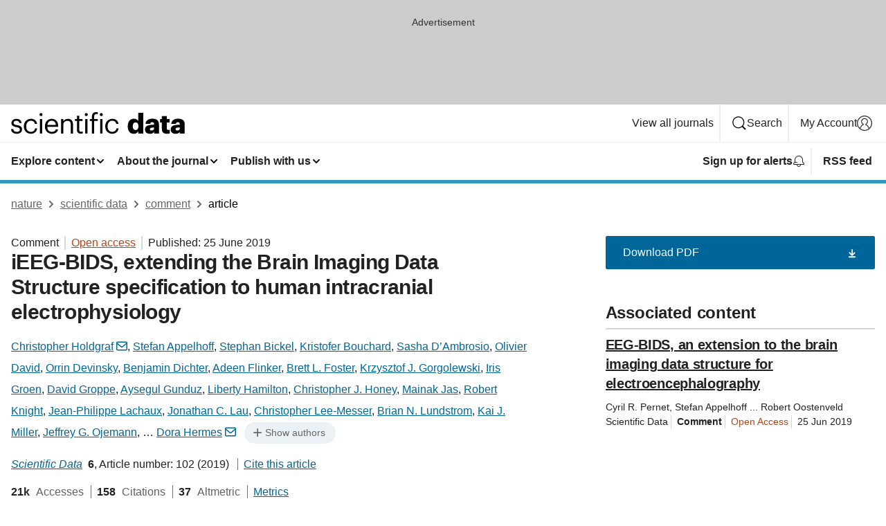

--- FILE ---
content_type: image/svg+xml
request_url: https://media.springernature.com/full/nature-cms/uploads/product/sdata/header-87021870c315c48063927b82055c12bc.svg
body_size: 1597
content:
<svg height="32" viewBox="0 0 251 32" width="251" xmlns="http://www.w3.org/2000/svg"><g><path d="m8.48313725 18.7545098c-3.82117647-.6776471-4.85647058-1.4305882-4.85647058-3.3066667 0-1.7945098 1.54980392-2.9866666 3.94039215-2.9866666 2.62901958 0 3.90274508.997647 4.37960788 3.2627451h3.1874509c-.5584313-4.4988236-3.7835294-6.01098042-7.52313721-6.01098042-3.2627451 0-7.04627451 1.98901962-7.04627451 5.85411762 0 3.6203922 1.83215687 5.1388236 7.24705883 6.1301961 3.22509799.5960784 4.85647059 1.3113726 4.85647059 3.5011765 0 2.227451-1.3929412 3.3066666-4.53647059 3.3066666-3.34431373 0-4.65568628-1.5498039-4.89411765-4.0219607h-3.23764706c.20078431 4.2603921 3.18745098 6.770196 8.16313725 6.770196 5.05725495 0 7.64235295-2.5474509 7.64235295-6.3309804 0-4.4172549-3.0243137-5.3772549-7.32235295-6.1678431z"/><path d="m28.6682353 28.505098c-4.0219608 0-6.8078431-2.7043137-6.8078431-7.8054902v-.32c0-4.8941176 2.905098-7.9247058 6.6886274-7.9247058 2.867451 0 5.2580392 1.2360784 5.772549 4.5364705h3.2627451c-.64-5.2956862-4.6996078-7.28470583-9.0352941-7.28470583-5.5717647 0-10.1145098 4.29803923-10.1145098 10.67294113v.32c0 6.4501961 4.3796078 10.547451 10.1898039 10.547451 5.0133334 0 8.64-3.3443137 9.0792157-7.8431372h-3.0682353c-.357647 3.3882353-3.0243137 5.1011764-5.9670588 5.1011764z"/><circle cx="43.218824" cy="3.545098" r="2.189804"/><path d="m41.625098 10.070588h3.306667v20.825098h-3.306667z"/><path d="m58.6603922 9.71294118c-5.734902 0-9.7568628 4.37960782-9.7568628 10.67294122v.32c0 6.412549 4.1788235 10.5474509 10.0705882 10.5474509 4.6996079 0 8.1631373-2.1898039 8.8784314-6.3686274h-3.3066666c-.4392157 2.4282353-2.3090197 3.6203921-5.5341177 3.6203921-4.2603922 0-6.5317647-2.6290196-6.6886274-7.3662745h15.686281v-1.0729411c.006268-7.4478432-4.5302026-10.35294122-9.3490261-10.35294122zm-6.2117647 8.75921572c.5584313-3.7019608 2.8235294-6.0109804 6.2117647-6.0109804 3.4258823 0 5.6533333 1.7129411 5.9733333 6.0109804z"/><path d="m82.1709804 9.71294118c-3.4258824 0-5.734902 1.71294122-6.6886275 3.66431372v-3.3066667h-3.3066666v20.8250981h3.3066666v-12.6243138c0-3.7396078 2.7482353-5.6909803 5.8101961-5.6909803 3.3443137 0 4.8941177 1.6313725 4.8941177 5.2956862v13.0196079h3.3066666v-12.7811765c0-6.0486274-3.0243137-8.40156862-7.3223529-8.40156862z"/><path d="m98.4596078 25.3615686v-12.505098h4.8564702v-2.7858824h-4.8564702v-4.73725487h-3.3066666v4.73725487h-2.9866667v2.7858824h2.9866667v12.8188235c0 3.2627451 1.8321568 5.4964706 5.6156858 5.4964706 1.355295 0 2.152157-.2007843 2.82353-.4392157v-2.7858823c-.715294.2760784-1.512157.4392157-2.547451.4392157-1.6690197 0-2.5850982-.9976471-2.5850982-3.0243138z"/><path d="m107.07451 10.070588h3.306667v20.825098h-3.306667z"/><circle cx="108.668235" cy="3.545098" r="2.189804"/><path d="m116.781176 6.68862745v3.38196075h-2.986666v2.7858824h2.986666v18.0329412h3.306667v-18.0329412h5.094902v-2.7858824h-5.094902v-3.73960781c0-2.10823529.83451-3.5827451 2.94902-3.5827451.916078 0 1.549804.11921569 2.152157.35764706v-2.78588235c-.646275-.23843137-1.204706-.32-2.277647-.32-4.097255 0-6.130197 2.46588235-6.130197 6.68862745z"/><path d="m128.734118 10.070588h3.306667v20.825098h-3.306667z"/><circle cx="130.327843" cy="3.545098" r="2.189804"/><path d="m146.246275 28.505098c-4.021961 0-6.807844-2.7043137-6.807844-7.8054902v-.32c0-4.8941176 2.905098-7.9247058 6.688628-7.9247058 2.867451 0 5.258039 1.2360784 5.772549 4.5364705h3.262745c-.64-5.2956862-4.699608-7.28470583-9.035294-7.28470583-5.571765 0-10.11451 4.29803923-10.11451 10.67294113v.32c0 6.4501961 4.379608 10.547451 10.189804 10.547451 5.013333 0 8.64-3.3443137 9.079216-7.8431372h-3.068236c-.351372 3.3882353-3.018039 5.1011764-5.967058 5.1011764z"/><path d="m183.792941 13.0196078c-1.192157-2.1082353-3.143529-3.50117643-6.412549-3.50117643-4.938039 0-8.840784 3.78352943-8.840784 10.86745103v.32c0 7.2031372 3.940392 10.6729411 8.759216 10.6729411 3.143529 0 5.452549-1.7129411 6.487843-3.8588235v3.3819608h7.127843v-29.98588237h-7.127843v12.10352937zm.19451 7.5607844c0 3.545098-1.593726 5.3333333-4.178824 5.3333333-2.465882 0-4.02196-1.7945098-4.02196-5.2956863v-.32c0-3.6203921 1.430588-5.4149019 4.103529-5.4149019 2.62902 0 4.103529 1.8698039 4.103529 5.3772549v.32z"/><path d="m204.241569 9.51215686c-5.690981 0-9.637647 2.46588234-9.951373 7.48549024h6.688628c.156862-1.3113726.878431-2.4658824 2.829803-2.4658824 2.271373 0 2.748236 1.3113726 2.748236 3.3066667v.4768627h-1.98902c-6.927059 0-11.068235 1.9137255-11.068235 6.8078432 0 4.4172549 3.306667 6.2494117 7.046274 6.2494117 3.344314 0 5.176471-1.3929412 6.174118-2.905098v2.4282353h6.927059v-13.4964706c-.012549-5.5341177-3.676863-7.88705884-9.40549-7.88705884zm2.309019 14.09882354c0 1.7945098-1.512157 2.9490196-3.545098 2.9490196-1.675294 0-2.465882-.7592157-2.465882-1.9513725 0-1.7129412 1.273725-2.2713726 4.141176-2.2713726h1.869804z"/><path d="m224.991373 23.5294118v-8.602353h4.103529v-4.8564706h-4.103529v-4.33568624h-7.127844v4.34196074h-2.509804v4.8564706h2.509804v9.2737255c0 4.8941177 2.62902 7.1654902 7.328628 7.1654902 1.675294 0 3.024314-.357647 3.940392-.5960784v-5.414902c-.64.2384314-1.236078.3576471-2.032941.3576471-1.355294 0-2.108235-.6776471-2.108235-2.1898039z"/><path d="m241.380392 9.51215686c-5.69098 0-9.637647 2.46588234-9.951372 7.48549024h6.688627c.156863-1.3113726.878431-2.4658824 2.829804-2.4658824 2.271373 0 2.748235 1.3113726 2.748235 3.3066667v.4768627h-1.989019c-6.927059 0-11.068236 1.9137255-11.068236 6.8078432 0 4.4172549 3.306667 6.2494117 7.046275 6.2494117 3.344314 0 5.17647-1.3929412 6.174118-2.905098v2.4282353h6.927058v-13.4964706c-.006274-5.5341177-3.670588-7.88705884-9.40549-7.88705884zm2.30902 14.09882354c0 1.7945098-1.512157 2.9490196-3.545098 2.9490196-1.675294 0-2.465883-.7592157-2.465883-1.9513725 0-1.7129412 1.273726-2.2713726 4.141177-2.2713726h1.869804z"/></g></svg>